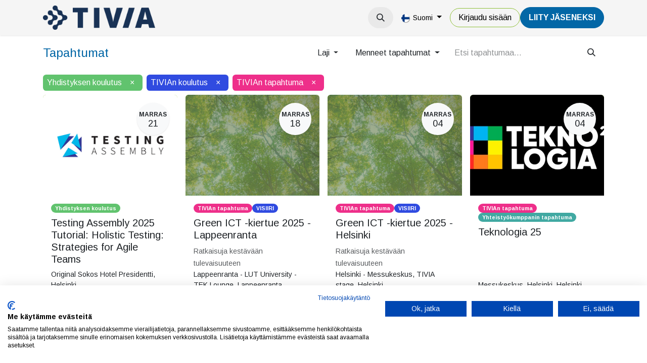

--- FILE ---
content_type: text/html; charset=utf-8
request_url: https://tivia.fi/event?tags=%5B5%2C+6%2C+7%5D&date=old&search=&type=all&country=all
body_size: 11674
content:
<!DOCTYPE html>
<html lang="fi-FI" data-website-id="1" data-main-object="ir.ui.view(6063,)" data-add2cart-redirect="1">
    <head>
        <meta charset="utf-8"/>
        <meta http-equiv="X-UA-Compatible" content="IE=edge"/>
        <meta name="viewport" content="width=device-width, initial-scale=1"/>
        <meta name="generator" content="Odoo"/>
            
        <meta property="og:type" content="website"/>
        <meta property="og:title" content="Events | TIVIA"/>
        <meta property="og:site_name" content="TIVIA"/>
        <meta property="og:url" content="https://tivia.fi/event"/>
        <meta property="og:image" content="https://tivia.fi/web/image/website/1/social_default_image?unique=e9976d6"/>
            
        <meta name="twitter:card" content="summary_large_image"/>
        <meta name="twitter:title" content="Events | TIVIA"/>
        <meta name="twitter:image" content="https://tivia.fi/web/image/website/1/social_default_image/300x300?unique=e9976d6"/>
        
        <link rel="canonical" href="https://tivia.fi/event?date=old"/>
        
        <link rel="preconnect" href="https://fonts.gstatic.com/" crossorigin=""/>
        <title>Events | TIVIA</title>
        <link type="image/x-icon" rel="shortcut icon" href="/web/image/website/1/favicon?unique=e9976d6"/>
        <script id="web.layout.odooscript" type="text/javascript">
            var odoo = {
                csrf_token: "943bb5c2e57be3c0e25c1503809b72b77e9b04aao1800266403",
                debug: "",
            };
        </script>
        <script type="text/javascript">
            odoo.__session_info__ = {"is_admin": false, "is_system": false, "is_public": true, "is_website_user": true, "user_id": false, "is_frontend": true, "profile_session": null, "profile_collectors": null, "profile_params": null, "show_effect": true, "currencies": {"1": {"symbol": "\u20ac", "position": "after", "digits": [69, 2]}, "2": {"symbol": "$", "position": "before", "digits": [69, 2]}}, "bundle_params": {"lang": "en_US", "website_id": 1}, "websocket_worker_version": "17.0-1", "translationURL": "/website/translations", "cache_hashes": {"translations": "15ee171ef244806eac9073a28b664024f1b550e4"}, "recaptcha_public_key": "6LeKul4dAAAAAC2ZbRwtAp4Frv8S22GRFr8Pw6PF", "geoip_country_code": null, "geoip_phone_code": null, "lang_url_code": "fi"};
            if (!/(^|;\s)tz=/.test(document.cookie)) {
                const userTZ = Intl.DateTimeFormat().resolvedOptions().timeZone;
                document.cookie = `tz=${userTZ}; path=/`;
            }
        </script>
                <script src="https://consent.cookiefirst.com/sites/tivia.fi-109e432e-0872-40d1-91a6-a8fc2b012bc7/consent.js"></script>
        <script type="text/javascript" defer="defer" src="/web/assets/1/8f90415/web.assets_frontend_minimal.min.js" onerror="__odooAssetError=1"></script>
        <script type="text/javascript" defer="defer" data-src="https://cdn.jsdelivr.net/npm/@popperjs/core@2.11.6/dist/umd/popper.min.js"></script>
        <script type="text/javascript" defer="defer" data-src="https://cdn.jsdelivr.net/npm/@eonasdan/tempus-dominus@6.9.4/dist/js/tempus-dominus.min.js"></script>
        <script type="text/javascript" defer="defer" data-src="/web/assets/1/237758a/web.assets_frontend_lazy.min.js" onerror="__odooAssetError=1"></script>
        
            <meta name="robots" content="none"/>
        
                <link rel="prefetch" href="/ks_dashboard_ninja/static/images/loader.gif" as="image"/>
        <link rel="preload" href="/web/static/src/libs/fontawesome/fonts/fontawesome-webfont.woff2?v=4.7.0" as="font" crossorigin=""/>
        <link type="text/css" rel="stylesheet" href="https://cdn.jsdelivr.net/npm/@eonasdan/tempus-dominus@6.9.4/dist/css/tempus-dominus.min.css"/>
        <link type="text/css" rel="stylesheet" href="/web/assets/1/9ac1185/web.assets_frontend.min.css"/>
        <!-- Snoobi siteanalytics V2.0 -->
<script type='text/javascript'>
var _saq = _saq || [];
(function() {
var account = 'tttori_fi';
var snbpagename = '';
var snbsection = '';
var snbcookies = 'session';
var anchors = '1';
var snbscript =
document.createElement('script');
snbscript.type = 'text/javascript';
snbscript.async= true;
snbscript.src = ('https:' ==
document.location.protocol ? 'https://' :
'http://')
+ 'eu2.snoobi.com/?account=' + account
+ '&page_name=' + snbpagename
+ '&section=' + snbsection
+ '&anchors=' + anchors
+ '&cookies=' + snbcookies;
var s =
document.getElementsByTagName('script')[0];
s.parentNode.insertBefore(snbscript, s);
})();
</script>

<!-- Matomo -->
<script>
  var _paq = window._paq = window._paq || [];
  /* tracker methods like "setCustomDimension" should be called before "trackPageView" */
  _paq.push(['trackPageView']);
  _paq.push(['enableLinkTracking']);
  (function() {
    var u="https://tivia.matomo.cloud/";
    _paq.push(['setTrackerUrl', u+'matomo.php']);
    _paq.push(['setSiteId', '1']);
    var d=document, g=d.createElement('script'), s=d.getElementsByTagName('script')[0];
    g.async=true; g.src='//cdn.matomo.cloud/tivia.matomo.cloud/matomo.js'; s.parentNode.insertBefore(g,s);
  })();
</script>
<noscript><p><img src="https://tivia.matomo.cloud/matomo.php?idsite=1&amp;rec=1" style="border:0;" alt="" /></p></noscript>
<!-- End Matomo Code -->
    </head>
    <body>



        <div id="wrapwrap" class="   ">
                <header id="top" data-anchor="true" data-name="Header" data-extra-items-toggle-aria-label="Lisäkohteiden painike" class="   o_header_disappears o_hoverable_dropdown" style=" ">
                    
    <nav data-name="Navbar" aria-label="Main" class="navbar navbar-expand-lg navbar-light o_colored_level o_cc d-none d-lg-block shadow-sm ">
        

            <div id="o_main_nav" class="o_main_nav container">
                
    <a data-name="Navbar Logo" href="/" class="navbar-brand logo me-4">
            
            <span role="img" aria-label="Logo of TIVIA" title="TIVIA"><img src="/web/image/website/1/logo/TIVIA?unique=e9976d6" class="img img-fluid" width="95" height="40" alt="TIVIA" loading="lazy"/></span>
        </a>
    
                
    <ul id="top_menu" role="menu" class="nav navbar-nav top_menu o_menu_loading me-auto">
        

                    
    <li role="presentation" class="nav-item dropdown ">
        <a data-bs-toggle="dropdown" href="#" role="menuitem" class="nav-link dropdown-toggle   ">
            <span>Tapahtumat</span>
        </a>
        <ul role="menu" class="dropdown-menu ">
    <li role="presentation" class="">
        <a role="menuitem" href="/event?tags=%5B10%2C+4%2C+7%2C+8%5D" class="dropdown-item ">
            <span>Tapahtumat</span>
        </a>
    </li>
    <li role="presentation" class="">
        <a role="menuitem" href="/event?tags=%5B9%2C+3%2C+5%2C+6%5D" class="dropdown-item ">
            <span>Koulutukset</span>
        </a>
    </li>
    <li role="presentation" class="">
        <a role="menuitem" href="/verkkosisallot" class="dropdown-item ">
            <span>Verkkosisällöt</span>
        </a>
    </li>
        </ul>
        </li>
    <li role="presentation" class="nav-item">
        <a role="menuitem" href="/uutiset" class="nav-link ">
            <span>Uutiset</span>
        </a>
    </li>
    <li role="presentation" class="nav-item dropdown ">
        <a data-bs-toggle="dropdown" href="#" role="menuitem" class="nav-link dropdown-toggle   ">
            <span>Jäsenyys</span>
        </a>
        <ul role="menu" class="dropdown-menu ">
    <li role="presentation" class="">
        <a role="menuitem" href="/yritysjasenyys" class="dropdown-item ">
            <span>Yritysjäsenyys</span>
        </a>
    </li>
    <li role="presentation" class="">
        <a role="menuitem" href="/jasenyys" class="dropdown-item ">
            <span>Henkilöjäsenyys</span>
        </a>
    </li>
    <li role="presentation" class="">
        <a role="menuitem" href="/jasenyys/opiskelijoille" class="dropdown-item ">
            <span>Opiskelijoille</span>
        </a>
    </li>
    <li role="presentation" class="">
        <a role="menuitem" href="/jasenyys/jasenedut-yhteistyokumppaneiltamme" class="dropdown-item ">
            <span>Muut jäsenedut</span>
        </a>
    </li>
        </ul>
        </li>
    <li role="presentation" class="nav-item dropdown ">
        <a data-bs-toggle="dropdown" href="#" role="menuitem" class="nav-link dropdown-toggle   ">
            <span>TIVIA</span>
        </a>
        <ul role="menu" class="dropdown-menu ">
    <li role="presentation" class="">
        <a role="menuitem" href="/tivia" class="dropdown-item ">
            <span>TIVIA-yhteisö</span>
        </a>
    </li>
    <li role="presentation" class="">
        <a role="menuitem" href="/yritysjasenet" class="dropdown-item ">
            <span>Yritysjäsenet</span>
        </a>
    </li>
    <li role="presentation" class="">
        <a role="menuitem" href="/tivia/hallinto" class="dropdown-item ">
            <span>Hallinto</span>
        </a>
    </li>
    <li role="presentation" class="">
        <a role="menuitem" href="/tivia/tivian-historia" class="dropdown-item ">
            <span>Historia</span>
        </a>
    </li>
    <li role="presentation" class="">
        <a role="menuitem" href="/medialle" class="dropdown-item ">
            <span>Medialle</span>
        </a>
    </li>
    <li role="presentation" class="">
        <a role="menuitem" href="/toimiala/tutkimukset" class="dropdown-item ">
            <span>Tutkimukset</span>
        </a>
    </li>
    <li role="presentation" class="">
        <a role="menuitem" href="/toimiala/julkaisut" class="dropdown-item ">
            <span>Julkaisut</span>
        </a>
    </li>
    <li role="presentation" class="">
        <a role="menuitem" href="/toimiala/etiikan-ohjeet" class="dropdown-item ">
            <span>Etiikan ohjeet</span>
        </a>
    </li>
    <li role="presentation" class="">
        <a role="menuitem" href="https://tietotekniikantutkimussaatio.fi/" class="dropdown-item ">
            <span>Tietotekniikan tutkimussäätiö</span>
        </a>
    </li>
    <li role="presentation" class="">
        <a role="menuitem" href="/it-sopimusehdot" class="dropdown-item ">
            <span>IT-sopimusehdot</span>
        </a>
    </li>
    <li role="presentation" class="">
        <a role="menuitem" href="/green-ict-hanke" class="dropdown-item ">
            <span>Green ICT -hanke</span>
        </a>
    </li>
    <li role="presentation" class="">
        <a role="menuitem" href="/green-ict-visiiri" class="dropdown-item ">
            <span>Green ICT VISIIRI</span>
        </a>
    </li>
    <li role="presentation" class="">
        <a role="menuitem" href="https://tivia.fi/green-ict-kiertue-2025" class="dropdown-item ">
            <span>Green ICT -kiertue 2025</span>
        </a>
    </li>
    <li role="presentation" class="">
        <a role="menuitem" href="/tivia/ohjeita-ja-lomakkeita" class="dropdown-item ">
            <span>Ohjeet ja lomakkeet</span>
        </a>
    </li>
        </ul>
        </li>
                
    </ul>
                
                <ul class="navbar-nav align-items-center gap-2 flex-shrink-0 justify-content-end ps-3">
                    
        
            <li class=" divider d-none"></li> 
            <li class="o_wsale_my_cart d-none ">
                <a href="/shop/cart" aria-label="verkkokaupan ostoskori" class="o_navlink_background btn position-relative rounded-circle p-1 text-center text-reset">
                    <div class="">
                        <i class="fa fa-shopping-cart fa-stack o_editable_media"></i>
                        <sup class="my_cart_quantity badge text-bg-primary position-absolute top-0 end-0 mt-n1 me-n1 rounded-pill d-none" data-order-id="">0</sup>
                    </div>
                </a>
            </li>
        
                    
        <li class="">
                <div class="modal fade css_editable_mode_hidden" id="o_search_modal" aria-hidden="true" tabindex="-1">
                    <div class="modal-dialog modal-lg pt-5">
                        <div class="modal-content mt-5">
    <form method="get" class="o_searchbar_form o_wait_lazy_js s_searchbar_input " action="/website/search" data-snippet="s_searchbar_input">
            <div role="search" class="input-group input-group-lg">
        <input type="search" name="search" class="search-query form-control oe_search_box border-0 bg-light border border-end-0 p-3" placeholder="Hae..." data-search-type="all" data-limit="5" data-display-image="true" data-display-description="true" data-display-extra-link="true" data-display-detail="true" data-order-by="name asc"/>
        <button type="submit" aria-label="Hae" title="Hae" class="btn oe_search_button border border-start-0 px-4 bg-o-color-4">
            <i class="oi oi-search"></i>
        </button>
    </div>

            <input name="order" type="hidden" class="o_search_order_by" value="name asc"/>
            
    
        </form>
                        </div>
                    </div>
                </div>
                <a data-bs-target="#o_search_modal" data-bs-toggle="modal" role="button" title="Hae" href="#" class="btn rounded-circle p-1 lh-1 o_navlink_background text-reset o_not_editable">
                    <i class="oi oi-search fa-stack lh-lg" contenteditable="false"></i>
                </a>
        </li>
                    
                    
                    
        <li data-name="Language Selector" class="o_header_language_selector ">
        
            <div class="js_language_selector  dropdown d-print-none">
                <button type="button" data-bs-toggle="dropdown" aria-haspopup="true" aria-expanded="true" class="btn border-0 dropdown-toggle btn-outline-secondary border-0">
    <img class="o_lang_flag " src="/base/static/img/country_flags/fi.png?height=25" alt=" Suomi" loading="lazy"/>
                    <span class="align-middle small"> Suomi</span>
                </button>
                <div role="menu" class="dropdown-menu dropdown-menu-end">
                        <a class="dropdown-item js_change_lang " role="menuitem" href="/en/event?tags=%5B5%2C+6%2C+7%5D&amp;date=old&amp;search=&amp;type=all&amp;country=all" data-url_code="en" title="English (US)">
    <img class="o_lang_flag " src="/base/static/img/country_flags/us.png?height=25" alt="English (US)" loading="lazy"/>
                            <span class="small">English (US)</span>
                        </a>
                        <a class="dropdown-item js_change_lang active" role="menuitem" href="/event?tags=%5B5%2C+6%2C+7%5D&amp;date=old&amp;search=&amp;type=all&amp;country=all" data-url_code="fi" title=" Suomi">
    <img class="o_lang_flag " src="/base/static/img/country_flags/fi.png?height=25" alt=" Suomi" loading="lazy"/>
                            <span class="small"> Suomi</span>
                        </a>
                </div>
            </div>
        
        </li>
                    
            <li class=" o_no_autohide_item">
                <a href="/web/login" class="btn btn-outline-secondary">Kirjaudu sisään</a>
            </li>
                    
        
        
                    
        <li class="">
            <div class="oe_structure oe_structure_solo ">
                <section class="oe_unremovable oe_unmovable s_text_block o_colored_level" data-snippet="s_text_block" data-name="Text" style="background-image: none;">
                    <div class="container"><a href="/liity-jaseneksi" class="oe_unremovable btn_cta btn btn-primary" data-bs-original-title="" title="" aria-describedby="popover351078">LiiTY JÄSENEKSI</a><br/></div>
                </section>
            </div>
        </li>
                </ul>
            </div>
        
    </nav>
    <nav data-name="Navbar" aria-label="Mobile" class="navbar  navbar-light o_colored_level o_cc o_header_mobile d-block d-lg-none shadow-sm px-0 ">
        

        <div class="o_main_nav container flex-wrap justify-content-between">
            
    <a data-name="Navbar Logo" href="/" class="navbar-brand logo ">
            
            <span role="img" aria-label="Logo of TIVIA" title="TIVIA"><img src="/web/image/website/1/logo/TIVIA?unique=e9976d6" class="img img-fluid" width="95" height="40" alt="TIVIA" loading="lazy"/></span>
        </a>
    
            <ul class="o_header_mobile_buttons_wrap navbar-nav flex-row align-items-center gap-2 mb-0">
        
            <li class=" divider d-none"></li> 
            <li class="o_wsale_my_cart d-none ">
                <a href="/shop/cart" aria-label="verkkokaupan ostoskori" class="o_navlink_background_hover btn position-relative rounded-circle border-0 p-1 text-reset">
                    <div class="">
                        <i class="fa fa-shopping-cart fa-stack o_editable_media"></i>
                        <sup class="my_cart_quantity badge text-bg-primary position-absolute top-0 end-0 mt-n1 me-n1 rounded-pill d-none" data-order-id="">0</sup>
                    </div>
                </a>
            </li>
        
                <li class="o_not_editable">
                    <button class="nav-link btn me-auto p-2 o_not_editable" type="button" data-bs-toggle="offcanvas" data-bs-target="#top_menu_collapse_mobile" aria-controls="top_menu_collapse_mobile" aria-expanded="false" aria-label="Kytke navigaatio päälle/pois">
                        <span class="navbar-toggler-icon"></span>
                    </button>
                </li>
            </ul>
            <div id="top_menu_collapse_mobile" class="offcanvas offcanvas-end o_navbar_mobile">
                <div class="offcanvas-header justify-content-end o_not_editable">
                    <button type="button" class="nav-link btn-close" data-bs-dismiss="offcanvas" aria-label="Sulje"></button>
                </div>
                <div class="offcanvas-body d-flex flex-column justify-content-between h-100 w-100">
                    <ul class="navbar-nav">
                        
                        
        <li class="">
    <form method="get" class="o_searchbar_form o_wait_lazy_js s_searchbar_input " action="/website/search" data-snippet="s_searchbar_input">
            <div role="search" class="input-group mb-3">
        <input type="search" name="search" class="search-query form-control oe_search_box border-0 bg-light rounded-start-pill text-bg-light ps-3" placeholder="Hae..." data-search-type="all" data-limit="0" data-display-image="true" data-display-description="true" data-display-extra-link="true" data-display-detail="true" data-order-by="name asc"/>
        <button type="submit" aria-label="Hae" title="Hae" class="btn oe_search_button rounded-end-pill bg-o-color-3 pe-3">
            <i class="oi oi-search"></i>
        </button>
    </div>

            <input name="order" type="hidden" class="o_search_order_by" value="name asc"/>
            
    
        </form>
        </li>
                        
    <ul role="menu" class="nav navbar-nav top_menu  ">
        

                            
    <li role="presentation" class="nav-item dropdown ">
        <a data-bs-toggle="dropdown" href="#" role="menuitem" class="nav-link dropdown-toggle   d-flex justify-content-between align-items-center">
            <span>Tapahtumat</span>
        </a>
        <ul role="menu" class="dropdown-menu position-relative rounded-0 o_dropdown_without_offset">
    <li role="presentation" class="">
        <a role="menuitem" href="/event?tags=%5B10%2C+4%2C+7%2C+8%5D" class="dropdown-item ">
            <span>Tapahtumat</span>
        </a>
    </li>
    <li role="presentation" class="">
        <a role="menuitem" href="/event?tags=%5B9%2C+3%2C+5%2C+6%5D" class="dropdown-item ">
            <span>Koulutukset</span>
        </a>
    </li>
    <li role="presentation" class="">
        <a role="menuitem" href="/verkkosisallot" class="dropdown-item ">
            <span>Verkkosisällöt</span>
        </a>
    </li>
        </ul>
        </li>
    <li role="presentation" class="nav-item">
        <a role="menuitem" href="/uutiset" class="nav-link ">
            <span>Uutiset</span>
        </a>
    </li>
    <li role="presentation" class="nav-item dropdown ">
        <a data-bs-toggle="dropdown" href="#" role="menuitem" class="nav-link dropdown-toggle   d-flex justify-content-between align-items-center">
            <span>Jäsenyys</span>
        </a>
        <ul role="menu" class="dropdown-menu position-relative rounded-0 o_dropdown_without_offset">
    <li role="presentation" class="">
        <a role="menuitem" href="/yritysjasenyys" class="dropdown-item ">
            <span>Yritysjäsenyys</span>
        </a>
    </li>
    <li role="presentation" class="">
        <a role="menuitem" href="/jasenyys" class="dropdown-item ">
            <span>Henkilöjäsenyys</span>
        </a>
    </li>
    <li role="presentation" class="">
        <a role="menuitem" href="/jasenyys/opiskelijoille" class="dropdown-item ">
            <span>Opiskelijoille</span>
        </a>
    </li>
    <li role="presentation" class="">
        <a role="menuitem" href="/jasenyys/jasenedut-yhteistyokumppaneiltamme" class="dropdown-item ">
            <span>Muut jäsenedut</span>
        </a>
    </li>
        </ul>
        </li>
    <li role="presentation" class="nav-item dropdown ">
        <a data-bs-toggle="dropdown" href="#" role="menuitem" class="nav-link dropdown-toggle   d-flex justify-content-between align-items-center">
            <span>TIVIA</span>
        </a>
        <ul role="menu" class="dropdown-menu position-relative rounded-0 o_dropdown_without_offset">
    <li role="presentation" class="">
        <a role="menuitem" href="/tivia" class="dropdown-item ">
            <span>TIVIA-yhteisö</span>
        </a>
    </li>
    <li role="presentation" class="">
        <a role="menuitem" href="/yritysjasenet" class="dropdown-item ">
            <span>Yritysjäsenet</span>
        </a>
    </li>
    <li role="presentation" class="">
        <a role="menuitem" href="/tivia/hallinto" class="dropdown-item ">
            <span>Hallinto</span>
        </a>
    </li>
    <li role="presentation" class="">
        <a role="menuitem" href="/tivia/tivian-historia" class="dropdown-item ">
            <span>Historia</span>
        </a>
    </li>
    <li role="presentation" class="">
        <a role="menuitem" href="/medialle" class="dropdown-item ">
            <span>Medialle</span>
        </a>
    </li>
    <li role="presentation" class="">
        <a role="menuitem" href="/toimiala/tutkimukset" class="dropdown-item ">
            <span>Tutkimukset</span>
        </a>
    </li>
    <li role="presentation" class="">
        <a role="menuitem" href="/toimiala/julkaisut" class="dropdown-item ">
            <span>Julkaisut</span>
        </a>
    </li>
    <li role="presentation" class="">
        <a role="menuitem" href="/toimiala/etiikan-ohjeet" class="dropdown-item ">
            <span>Etiikan ohjeet</span>
        </a>
    </li>
    <li role="presentation" class="">
        <a role="menuitem" href="https://tietotekniikantutkimussaatio.fi/" class="dropdown-item ">
            <span>Tietotekniikan tutkimussäätiö</span>
        </a>
    </li>
    <li role="presentation" class="">
        <a role="menuitem" href="/it-sopimusehdot" class="dropdown-item ">
            <span>IT-sopimusehdot</span>
        </a>
    </li>
    <li role="presentation" class="">
        <a role="menuitem" href="/green-ict-hanke" class="dropdown-item ">
            <span>Green ICT -hanke</span>
        </a>
    </li>
    <li role="presentation" class="">
        <a role="menuitem" href="/green-ict-visiiri" class="dropdown-item ">
            <span>Green ICT VISIIRI</span>
        </a>
    </li>
    <li role="presentation" class="">
        <a role="menuitem" href="https://tivia.fi/green-ict-kiertue-2025" class="dropdown-item ">
            <span>Green ICT -kiertue 2025</span>
        </a>
    </li>
    <li role="presentation" class="">
        <a role="menuitem" href="/tivia/ohjeita-ja-lomakkeita" class="dropdown-item ">
            <span>Ohjeet ja lomakkeet</span>
        </a>
    </li>
        </ul>
        </li>
                        
    </ul>
                        
                        
                    </ul>
                    <ul class="navbar-nav gap-2 mt-3 w-100">
                        
            <li class=" o_no_autohide_item">
                <a href="/web/login" class="btn btn-outline-secondary w-100">Kirjaudu sisään</a>
            </li>
                        
        
        
                        
        <li data-name="Language Selector" class="o_header_language_selector ">
        
            <div class="js_language_selector dropup dropdown d-print-none">
                <button type="button" data-bs-toggle="dropdown" aria-haspopup="true" aria-expanded="true" class="btn border-0 dropdown-toggle btn-outline-secondary d-flex align-items-center w-100 px-2">
    <img class="o_lang_flag me-2" src="/base/static/img/country_flags/fi.png?height=25" alt=" Suomi" loading="lazy"/>
                    <span class="align-middle me-auto small"> Suomi</span>
                </button>
                <div role="menu" class="dropdown-menu w-100">
                        <a class="dropdown-item js_change_lang " role="menuitem" href="/en/event?tags=%5B5%2C+6%2C+7%5D&amp;date=old&amp;search=&amp;type=all&amp;country=all" data-url_code="en" title="English (US)">
    <img class="o_lang_flag me-2" src="/base/static/img/country_flags/us.png?height=25" alt="English (US)" loading="lazy"/>
                            <span class="me-auto small">English (US)</span>
                        </a>
                        <a class="dropdown-item js_change_lang active" role="menuitem" href="/event?tags=%5B5%2C+6%2C+7%5D&amp;date=old&amp;search=&amp;type=all&amp;country=all" data-url_code="fi" title=" Suomi">
    <img class="o_lang_flag me-2" src="/base/static/img/country_flags/fi.png?height=25" alt=" Suomi" loading="lazy"/>
                            <span class="me-auto small"> Suomi</span>
                        </a>
                </div>
            </div>
        
        </li>
                        
        <li class="">
            <div class="oe_structure oe_structure_solo ">
                <section class="oe_unremovable oe_unmovable s_text_block o_colored_level" data-snippet="s_text_block" data-name="Text" style="background-image: none;">
                    <div class="container"><a href="/liity-jaseneksi" class="oe_unremovable btn_cta btn btn-primary w-100" data-bs-original-title="" title="" aria-describedby="popover351078">LiiTY JÄSENEKSI</a><br/></div>
                </section>
            </div>
        </li>
                    </ul>
                </div>
            </div>
        </div>
    
    </nav>
    
        </header>
                <main>
                    

        <div id="wrap" class="o_wevent_index">
            
            
        <div class="container mt-3 mb-4">
            <div class="o_wevent_index_topbar_filters d-flex d-print-none align-items-center justify-content-end flex-wrap gap-2 w-100">
                <h2 class="h4 my-0 me-auto pe-sm-4">Tapahtumat</h2>
                        <div class="dropdown d-none d-lg-block">
                            <a href="#" role="button" class="btn btn-light dropdown-toggle" data-bs-toggle="dropdown">
                                Laji
                            </a>
                            <div class="dropdown-menu">
                                    <a href="/event?tags=%5B3%2C+5%2C+6%2C+7%5D&amp;date=old&amp;search=&amp;type=all&amp;country=all" class="dropdown-item d-flex align-items-center justify-content-between ">
                                        Sertifiointitesti
                                    </a>
                                    <a href="/event?tags=%5B4%2C+5%2C+6%2C+7%5D&amp;date=old&amp;search=&amp;type=all&amp;country=all" class="dropdown-item d-flex align-items-center justify-content-between ">
                                        Yhdistyksen tapahtuma
                                    </a>
                                    <a href="/event?tags=%5B6%2C+7%5D&amp;date=old&amp;search=&amp;type=all&amp;country=all" class="dropdown-item d-flex align-items-center justify-content-between active">
                                        Yhdistyksen koulutus
                                    </a>
                                    <a href="/event?tags=%5B5%2C+7%5D&amp;date=old&amp;search=&amp;type=all&amp;country=all" class="dropdown-item d-flex align-items-center justify-content-between active">
                                        TIVIAn koulutus
                                    </a>
                                    <a href="/event?tags=%5B5%2C+6%5D&amp;date=old&amp;search=&amp;type=all&amp;country=all" class="dropdown-item d-flex align-items-center justify-content-between active">
                                        TIVIAn tapahtuma
                                    </a>
                                    <a href="/event?tags=%5B8%2C+5%2C+6%2C+7%5D&amp;date=old&amp;search=&amp;type=all&amp;country=all" class="dropdown-item d-flex align-items-center justify-content-between ">
                                        Yhteistyökumppanin tapahtuma
                                    </a>
                                    <a href="/event?tags=%5B9%2C+5%2C+6%2C+7%5D&amp;date=old&amp;search=&amp;type=all&amp;country=all" class="dropdown-item d-flex align-items-center justify-content-between ">
                                        Yhteistyökumppanin koulutus
                                    </a>
                                    <a href="/event?tags=%5B11%2C+5%2C+6%2C+7%5D&amp;date=old&amp;search=&amp;type=all&amp;country=all" class="dropdown-item d-flex align-items-center justify-content-between ">
                                        TIVIA jäsenyhdistystapahtuma
                                    </a>
                                    <a href="/event?tags=%5B13%2C+5%2C+6%2C+7%5D&amp;date=old&amp;search=&amp;type=all&amp;country=all" class="dropdown-item d-flex align-items-center justify-content-between ">
                                        VISIIRI
                                    </a>
                                    <a href="/event?tags=%5B10%2C+5%2C+6%2C+7%5D&amp;date=old&amp;search=&amp;type=all&amp;country=all" class="dropdown-item d-flex align-items-center justify-content-between ">
                                        IT Insider -verkkotapahtuma
                                    </a>
                                    <a href="/event?tags=%5B12%2C+5%2C+6%2C+7%5D&amp;date=old&amp;search=&amp;type=all&amp;country=all" class="dropdown-item d-flex align-items-center justify-content-between ">
                                        Tietoturva ry:n tapahtuma
                                    </a>
                                    <a href="/event?tags=%5B14%2C+5%2C+6%2C+7%5D&amp;date=old&amp;search=&amp;type=all&amp;country=all" class="dropdown-item d-flex align-items-center justify-content-between ">
                                        DAMA ry:n tapahtuma
                                    </a>
                                    <a href="/event?tags=%5B16%2C+5%2C+6%2C+7%5D&amp;date=old&amp;search=&amp;type=all&amp;country=all" class="dropdown-item d-flex align-items-center justify-content-between ">
                                        Tietoturva ry:n koulutus
                                    </a>
                            </div>
                        </div>
        <div class="dropdown d-none d-lg-block">
            <a href="#" role="button" class="btn btn-light dropdown-toggle" data-bs-toggle="dropdown" title="Suodata päivämäärän mukaan">
                Menneet tapahtumat
            </a>
            <div class="dropdown-menu">
                        <a href="/event?date=upcoming&amp;tags=%5B5%2C+6%2C+7%5D" class="dropdown-item d-flex align-items-center justify-content-between ">
                            Tulevat tapahtumat
                            <span class="badge rounded-pill ms-3 text-bg-primary">2</span>
                        </a>
                        <a href="/event?date=old&amp;tags=%5B5%2C+6%2C+7%5D" class="dropdown-item d-flex align-items-center justify-content-between active">
                            Menneet tapahtumat
                        </a>
                        <a href="/event?date=all&amp;tags=%5B5%2C+6%2C+7%5D" class="dropdown-item d-flex align-items-center justify-content-between ">
                            Kaikki tapahtumat
                        </a>
            </div>
        </div>
                <div class="o_wevent_search d-flex w-100 w-lg-auto">
                    <div class="w-100 flex-grow-1">
    <form method="get" class="o_searchbar_form o_wait_lazy_js s_searchbar_input " action="/event" data-snippet="s_searchbar_input">
            <div role="search" class="input-group o_wevent_event_searchbar_form flex-grow-1 ">
        <input type="search" name="search" class="search-query form-control oe_search_box border-0 bg-light None" placeholder="Etsi tapahtumaa..." value="" data-search-type="events" data-limit="5" data-display-image="true" data-display-description="true" data-display-extra-link="true" data-display-detail="false" data-order-by="name asc"/>
        <button type="submit" aria-label="Hae" title="Hae" class="btn oe_search_button btn-light">
            <i class="oi oi-search"></i>
        </button>
    </div>

            <input name="order" type="hidden" class="o_search_order_by" value="name asc"/>
            
            <input type="hidden" name="tags" value="[5, 6, 7]"/>
            <input type="hidden" name="date" value="old"/>
        
    
        </form>
                    </div>
                    <button class="btn btn-light position-relative ms-2 d-lg-none" data-bs-toggle="offcanvas" data-bs-target="#o_wevent_index_offcanvas">
                        <i class="fa fa-sliders"></i>
                    </button>
                </div>
        <div class="o_pricelist_dropdown dropdown d-none">

            <a role="button" href="#" data-bs-toggle="dropdown" class="dropdown-toggle btn btn-">
                Julkinen hinnasto
            </a>
            <div class="dropdown-menu" role="menu">
                    <a role="menuitem" class="dropdown-item" href="/shop/change_pricelist/1">
                        <span class="switcher_pricelist small" data-pl_id="1">Julkinen hinnasto</span>
                    </a>
            </div>
        </div>
            </div>
            
            <div id="o_wevent_index_offcanvas" class="o_website_offcanvas offcanvas offcanvas-end d-lg-none p-0 overflow-visible mw-75">
                <div class="offcanvas-header">
                    <h5 class="offcanvas-title">Suotimet</h5>
                    <button type="button" class="btn-close" data-bs-dismiss="offcanvas" aria-label="Sulje"></button>
                </div>
                <div class="offcanvas-body p-0">
                    <div class="accordion accordion-flush">
                            <div class="accordion-item">
                                <h2 class="accordion-header">
                                    <button class="accordion-button collapsed" type="button" data-bs-toggle="collapse" aria-expanded="false" aria-controls="o_wevent_offcanvas_cat_2" data-bs-target=".o_wevent_offcanvas_cat_2">
                                        Laji
                                    </button>
                                </h2>
                                <div id="o_wevent_offcanvas_cat_2" class="o_wevent_offcanvas_cat_2 accordion-collapse collapse">
                                    <div class="accordion-body pt-0">
                                        <ul class="list-group list-group-flush">
                                                <li class="list-group-item border-0 px-0">
                                                    <a class="text-reset" href="/event?tags=%5B3%2C+5%2C+6%2C+7%5D&amp;date=old&amp;search=&amp;type=all&amp;country=all" title="Sertifiointitesti">
                                                        <div class="form-check">
                                                            <input class="form-check-input pe-none" type="checkbox" name="11"/>
                                                            <label class="form-check-label" for="11">Sertifiointitesti</label>
                                                        </div>
                                                    </a>
                                                </li>
                                                <li class="list-group-item border-0 px-0">
                                                    <a class="text-reset" href="/event?tags=%5B4%2C+5%2C+6%2C+7%5D&amp;date=old&amp;search=&amp;type=all&amp;country=all" title="Yhdistyksen tapahtuma">
                                                        <div class="form-check">
                                                            <input class="form-check-input pe-none" type="checkbox" name="11"/>
                                                            <label class="form-check-label" for="11">Yhdistyksen tapahtuma</label>
                                                        </div>
                                                    </a>
                                                </li>
                                                <li class="list-group-item border-0 px-0">
                                                    <a class="text-reset" href="/event?tags=%5B6%2C+7%5D&amp;date=old&amp;search=&amp;type=all&amp;country=all" title="Yhdistyksen koulutus">
                                                        <div class="form-check">
                                                            <input class="form-check-input pe-none" type="checkbox" name="10" checked="True"/>
                                                            <label class="form-check-label" for="10">Yhdistyksen koulutus</label>
                                                        </div>
                                                    </a>
                                                </li>
                                                <li class="list-group-item border-0 px-0">
                                                    <a class="text-reset" href="/event?tags=%5B5%2C+7%5D&amp;date=old&amp;search=&amp;type=all&amp;country=all" title="TIVIAn koulutus">
                                                        <div class="form-check">
                                                            <input class="form-check-input pe-none" type="checkbox" name="8" checked="True"/>
                                                            <label class="form-check-label" for="8">TIVIAn koulutus</label>
                                                        </div>
                                                    </a>
                                                </li>
                                                <li class="list-group-item border-0 px-0">
                                                    <a class="text-reset" href="/event?tags=%5B5%2C+6%5D&amp;date=old&amp;search=&amp;type=all&amp;country=all" title="TIVIAn tapahtuma">
                                                        <div class="form-check">
                                                            <input class="form-check-input pe-none" type="checkbox" name="9" checked="True"/>
                                                            <label class="form-check-label" for="9">TIVIAn tapahtuma</label>
                                                        </div>
                                                    </a>
                                                </li>
                                                <li class="list-group-item border-0 px-0">
                                                    <a class="text-reset" href="/event?tags=%5B8%2C+5%2C+6%2C+7%5D&amp;date=old&amp;search=&amp;type=all&amp;country=all" title="Yhteistyökumppanin tapahtuma">
                                                        <div class="form-check">
                                                            <input class="form-check-input pe-none" type="checkbox" name="7"/>
                                                            <label class="form-check-label" for="7">Yhteistyökumppanin tapahtuma</label>
                                                        </div>
                                                    </a>
                                                </li>
                                                <li class="list-group-item border-0 px-0">
                                                    <a class="text-reset" href="/event?tags=%5B9%2C+5%2C+6%2C+7%5D&amp;date=old&amp;search=&amp;type=all&amp;country=all" title="Yhteistyökumppanin koulutus">
                                                        <div class="form-check">
                                                            <input class="form-check-input pe-none" type="checkbox" name="8"/>
                                                            <label class="form-check-label" for="8">Yhteistyökumppanin koulutus</label>
                                                        </div>
                                                    </a>
                                                </li>
                                                <li class="list-group-item border-0 px-0">
                                                    <a class="text-reset" href="/event?tags=%5B11%2C+5%2C+6%2C+7%5D&amp;date=old&amp;search=&amp;type=all&amp;country=all" title="TIVIA jäsenyhdistystapahtuma">
                                                        <div class="form-check">
                                                            <input class="form-check-input pe-none" type="checkbox" name="10"/>
                                                            <label class="form-check-label" for="10">TIVIA jäsenyhdistystapahtuma</label>
                                                        </div>
                                                    </a>
                                                </li>
                                                <li class="list-group-item border-0 px-0">
                                                    <a class="text-reset" href="/event?tags=%5B13%2C+5%2C+6%2C+7%5D&amp;date=old&amp;search=&amp;type=all&amp;country=all" title="VISIIRI">
                                                        <div class="form-check">
                                                            <input class="form-check-input pe-none" type="checkbox" name="8"/>
                                                            <label class="form-check-label" for="8">VISIIRI</label>
                                                        </div>
                                                    </a>
                                                </li>
                                                <li class="list-group-item border-0 px-0">
                                                    <a class="text-reset" href="/event?tags=%5B10%2C+5%2C+6%2C+7%5D&amp;date=old&amp;search=&amp;type=all&amp;country=all" title="IT Insider -verkkotapahtuma">
                                                        <div class="form-check">
                                                            <input class="form-check-input pe-none" type="checkbox" name="6"/>
                                                            <label class="form-check-label" for="6">IT Insider -verkkotapahtuma</label>
                                                        </div>
                                                    </a>
                                                </li>
                                                <li class="list-group-item border-0 px-0">
                                                    <a class="text-reset" href="/event?tags=%5B12%2C+5%2C+6%2C+7%5D&amp;date=old&amp;search=&amp;type=all&amp;country=all" title="Tietoturva ry:n tapahtuma">
                                                        <div class="form-check">
                                                            <input class="form-check-input pe-none" type="checkbox" name="5"/>
                                                            <label class="form-check-label" for="5">Tietoturva ry:n tapahtuma</label>
                                                        </div>
                                                    </a>
                                                </li>
                                                <li class="list-group-item border-0 px-0">
                                                    <a class="text-reset" href="/event?tags=%5B14%2C+5%2C+6%2C+7%5D&amp;date=old&amp;search=&amp;type=all&amp;country=all" title="DAMA ry:n tapahtuma">
                                                        <div class="form-check">
                                                            <input class="form-check-input pe-none" type="checkbox" name="7"/>
                                                            <label class="form-check-label" for="7">DAMA ry:n tapahtuma</label>
                                                        </div>
                                                    </a>
                                                </li>
                                                <li class="list-group-item border-0 px-0">
                                                    <a class="text-reset" href="/event?tags=%5B16%2C+5%2C+6%2C+7%5D&amp;date=old&amp;search=&amp;type=all&amp;country=all" title="Tietoturva ry:n koulutus">
                                                        <div class="form-check">
                                                            <input class="form-check-input pe-none" type="checkbox" name="1"/>
                                                            <label class="form-check-label" for="1">Tietoturva ry:n koulutus</label>
                                                        </div>
                                                    </a>
                                                </li>
                                        </ul>
                                    </div>
                                </div>
                            </div>
                        <div class="accordion-item">
            <h2 class="accordion-header">
                <button class="accordion-button collapsed" type="button" data-bs-toggle="collapse" data-bs-target=".o_wevent_offcanvas_date" aria-expanded="false" aria-controls="o_wevent_offcanvas_date">
                    Päivämäärä
                </button>
            </h2>
            <div id="o_wevent_offcanvas_date" class="o_wevent_offcanvas_date accordion-collapse collapse" aria-labelledby="offcanvas_date">
                <div class="accordion-body pt-0">
                    <ul class="list-group list-group-flush">
                            <li class="list-group-item px-0 border-0">
                                <a class="d-flex align-items-center justify-content-between text-reset text-decoration-none" href="/event?date=upcoming&amp;tags=%5B5%2C+6%2C+7%5D" title="Tulevat tapahtumat">
                                    <div class="form-check flex-basis-100">
                                        <input class="form-check-input pe-none" type="radio" name="Tulevat tapahtumat"/>
                                        <label class="form-check-label" for="Tulevat tapahtumat">Tulevat tapahtumat</label>
                                    </div>
                                    <span class="badge rounded-pill text-bg-light">2</span>
                                </a>
                            </li>
                            <li class="list-group-item px-0 border-0">
                                <a class="d-flex align-items-center justify-content-between text-reset text-decoration-none" href="/event?date=old&amp;tags=%5B5%2C+6%2C+7%5D" title="Menneet tapahtumat">
                                    <div class="form-check flex-basis-100">
                                        <input class="form-check-input pe-none" type="radio" name="Menneet tapahtumat" checked="True"/>
                                        <label class="form-check-label" for="Menneet tapahtumat">Menneet tapahtumat</label>
                                    </div>
                                </a>
                            </li>
                            <li class="list-group-item px-0 border-0">
                                <a class="d-flex align-items-center justify-content-between text-reset text-decoration-none" href="/event?date=all&amp;tags=%5B5%2C+6%2C+7%5D" title="Kaikki tapahtumat">
                                    <div class="form-check flex-basis-100">
                                        <input class="form-check-input pe-none" type="radio" name="Kaikki tapahtumat"/>
                                        <label class="form-check-label" for="Kaikki tapahtumat">Kaikki tapahtumat</label>
                                    </div>
                                </a>
                            </li>
                    </ul>
                </div>
            </div>
        </div>
    <span class="o_wevent_offcanvas_country"></span>
                    </div>
                </div>
            </div>
        </div>
            
            <div id="oe_structure_we_index_1" class="oe_structure oe_empty"></div>
            
            <div class="o_wevent_events_list">
                <div class="container">
    <div class="d-flex align-items-center">
            <span class="d-inline-flex align-items-baseline rounded border ps-2 me-2 mb-2 o_tag_color_10">
                Yhdistyksen koulutus
                <a class="btn border-0 py-1 text-white" href="/event?tags=%5B6%2C+7%5D&amp;date=old&amp;search=&amp;type=all&amp;country=all">×</a>
            </span>
            <span class="d-inline-flex align-items-baseline rounded border ps-2 me-2 mb-2 o_tag_color_8">
                TIVIAn koulutus
                <a class="btn border-0 py-1 text-white" href="/event?tags=%5B5%2C+7%5D&amp;date=old&amp;search=&amp;type=all&amp;country=all">×</a>
            </span>
            <span class="d-inline-flex align-items-baseline rounded border ps-2 me-2 mb-2 o_tag_color_9">
                TIVIAn tapahtuma
                <a class="btn border-0 py-1 text-white" href="/event?tags=%5B5%2C+6%5D&amp;date=old&amp;search=&amp;type=all&amp;country=all">×</a>
            </span>
    </div>
                    <div class="row">
                        <div id="o_wevent_index_main_col" class="col-md mb-3 opt_events_list_columns">
                            <div class="row g-4 g-lg-3 g-xxl-4">
                                
    
    
    
    
    <div class=" col-md-6 col-lg-4 col-xl-3">
        <a class="text-decoration-none text-reset " href="/event/testing-assembly-2025-tutorial-holistic-testing-strategies-for-agile-teams-2025-11-21-1283/register" data-publish="on">
            <article itemscope="itemscope" itemtype="http://schema.org/Event" class="h-100 card">
                <div class="h-100 d-flex flex-wrap flex-column">
                    
                    <header class="card-header overflow-hidden bg-secondary p-0 border-0 rounded-0 col-12 ">
                        
                        <div class="d-block h-100 w-100">
    <div data-name="Kansi" data-res-model="event.event" data-res-id="1283" class="o_record_cover_container d-flex flex-column h-100 o_colored_level o_cc o_cc3   ">
                <div style="background-image: url(/web/image/event.event/1283/banner_image?unique=fe27b7b);" class="o_record_cover_component o_record_cover_image "></div>
        
                                
                                <div class="o_wevent_event_date position-absolute shadow-sm o_not_editable  ">
                                    <span class="o_wevent_event_month" data-oe-type="datetime" data-oe-expression="event.date_begin">marras</span>
                                    <span class="o_wevent_event_day oe_hide_on_date_edit" data-oe-type="datetime" data-oe-expression="event.date_begin">21</span>
                                </div>

                                
                                
                                
                            
    </div>
                        </div>
                    </header>
                    
                    
                    <main class="card-body position-relative d-flex flex-column justify-content-between gap-2 col-12 py-3  ">
                        <div id="event_details">
                            <div class="d-flex flex-wrap gap-1 small">
                                    <span class="badge mt-3 mt-sm-0 rounded-pill px-2 p-1 o_tag_color_10">
                                        Yhdistyksen koulutus
                                    </span>
                            </div>
                            
                            <h5 class="card-title my-2 ">
                                <span itemprop="name">Testing Assembly 2025 Tutorial: Holistic Testing: Strategies for Agile Teams</span>
                            </h5>
                            
                            
                            <small class="opacity-75" itemprop="description"></small>
                        </div>
                        
                        <small itemprop="location">
                <span>Original Sokos Hotel Presidentti, Helsinki</span>
            </small>
                    </main>
                    
                    
                    <footer class="small align-self-end w-100 card-footer border-top">
                        <span>
                                Ilmoittautumiset suljettu
                        </span>
                    </footer>
                </div>
            </article>
        </a>
    </div><div class=" col-md-6 col-lg-4 col-xl-3">
        <a class="text-decoration-none text-reset " href="/event/green-ict-kiertue-2025-lappeenranta-2025-11-18-1301/register" data-publish="on">
            <article itemscope="itemscope" itemtype="http://schema.org/Event" class="h-100 card">
                <div class="h-100 d-flex flex-wrap flex-column">
                    
                    <header class="card-header overflow-hidden bg-secondary p-0 border-0 rounded-0 col-12 ">
                        
                        <div class="d-block h-100 w-100">
    <div data-name="Kansi" style="" data-res-model="event.event" data-res-id="1301" class="o_record_cover_container d-flex flex-column h-100 o_colored_level o_cc o_cc3 o_cc   ">
                <div style="background-image: url(/web/image/event.event/1301/banner_image?unique=241be3a);" class="o_record_cover_component o_record_cover_image "></div>
        
                                
                                <div class="o_wevent_event_date position-absolute shadow-sm o_not_editable  ">
                                    <span class="o_wevent_event_month" data-oe-type="datetime" data-oe-expression="event.date_begin">marras</span>
                                    <span class="o_wevent_event_day oe_hide_on_date_edit" data-oe-type="datetime" data-oe-expression="event.date_begin">18</span>
                                </div>

                                
                                
                                
                            
    </div>
                        </div>
                    </header>
                    
                    
                    <main class="card-body position-relative d-flex flex-column justify-content-between gap-2 col-12 py-3  ">
                        <div id="event_details">
                            <div class="d-flex flex-wrap gap-1 small">
                                    <span class="badge mt-3 mt-sm-0 rounded-pill px-2 p-1 o_tag_color_9">
                                        TIVIAn tapahtuma
                                    </span>
                                    <span class="badge mt-3 mt-sm-0 rounded-pill px-2 p-1 o_tag_color_8">
                                        VISIIRI
                                    </span>
                            </div>
                            
                            <h5 class="card-title my-2 ">
                                <span itemprop="name">Green ICT -kiertue 2025 - Lappeenranta</span>
                            </h5>
                            
                            
                            <small class="opacity-75" itemprop="description">Ratkaisuja kestävään tulevaisuuteen</small>
                        </div>
                        
                        <small itemprop="location">
                <span>Lappeenranta - LUT University - TEK Lounge, Lappeenranta</span>
            </small>
                    </main>
                    
                    
                    <footer class="small align-self-end w-100 card-footer border-top">
                        <span>
                                Ilmoittautumiset suljettu
                        </span>
                    </footer>
                </div>
            </article>
        </a>
    </div><div class=" col-md-6 col-lg-4 col-xl-3">
        <a class="text-decoration-none text-reset " href="/event/green-ict-kiertue-2025-helsinki-2025-11-04-1300/register" data-publish="on">
            <article itemscope="itemscope" itemtype="http://schema.org/Event" class="h-100 card">
                <div class="h-100 d-flex flex-wrap flex-column">
                    
                    <header class="card-header overflow-hidden bg-secondary p-0 border-0 rounded-0 col-12 ">
                        
                        <div class="d-block h-100 w-100">
    <div data-name="Kansi" style="" data-res-model="event.event" data-res-id="1300" class="o_record_cover_container d-flex flex-column h-100 o_colored_level o_cc o_cc3 o_cc   ">
                <div style="background-image: url(/web/image/event.event/1300/banner_image?unique=241be3a);" class="o_record_cover_component o_record_cover_image "></div>
        
                                
                                <div class="o_wevent_event_date position-absolute shadow-sm o_not_editable  ">
                                    <span class="o_wevent_event_month" data-oe-type="datetime" data-oe-expression="event.date_begin">marras</span>
                                    <span class="o_wevent_event_day oe_hide_on_date_edit" data-oe-type="datetime" data-oe-expression="event.date_begin">04</span>
                                </div>

                                
                                
                                
                            
    </div>
                        </div>
                    </header>
                    
                    
                    <main class="card-body position-relative d-flex flex-column justify-content-between gap-2 col-12 py-3  ">
                        <div id="event_details">
                            <div class="d-flex flex-wrap gap-1 small">
                                    <span class="badge mt-3 mt-sm-0 rounded-pill px-2 p-1 o_tag_color_9">
                                        TIVIAn tapahtuma
                                    </span>
                                    <span class="badge mt-3 mt-sm-0 rounded-pill px-2 p-1 o_tag_color_8">
                                        VISIIRI
                                    </span>
                            </div>
                            
                            <h5 class="card-title my-2 ">
                                <span itemprop="name">Green ICT -kiertue 2025 - Helsinki</span>
                            </h5>
                            
                            
                            <small class="opacity-75" itemprop="description">Ratkaisuja kestävään tulevaisuuteen</small>
                        </div>
                        
                        <small itemprop="location">
                <span>Helsinki - Messukeskus, TIVIA stage, Helsinki</span>
            </small>
                    </main>
                    
                    
                    <footer class="small align-self-end w-100 card-footer border-top">
                        <span>
                                Ilmoittautumiset suljettu
                        </span>
                    </footer>
                </div>
            </article>
        </a>
    </div><div class=" col-md-6 col-lg-4 col-xl-3">
        <a class="text-decoration-none text-reset " href="/event/teknologia-25-2025-11-04-1284/register" data-publish="on">
            <article itemscope="itemscope" itemtype="http://schema.org/Event" class="h-100 card">
                <div class="h-100 d-flex flex-wrap flex-column">
                    
                    <header class="card-header overflow-hidden bg-secondary p-0 border-0 rounded-0 col-12 ">
                        
                        <div class="d-block h-100 w-100">
    <div data-name="Kansi" style="background-color: rgba(255, 0, 0, 0);" data-res-model="event.event" data-res-id="1284" class="o_record_cover_container d-flex flex-column h-100 o_colored_level o_cc o_cc3 o_cc   ">
                <div style="background-image: url(/web/image/event.event/1284/banner_image?unique=832c084);" class="o_record_cover_component o_record_cover_image "></div>
        
                                
                                <div class="o_wevent_event_date position-absolute shadow-sm o_not_editable  ">
                                    <span class="o_wevent_event_month" data-oe-type="datetime" data-oe-expression="event.date_begin">marras</span>
                                    <span class="o_wevent_event_day oe_hide_on_date_edit" data-oe-type="datetime" data-oe-expression="event.date_begin">04</span>
                                </div>

                                
                                
                                
                            
    </div>
                        </div>
                    </header>
                    
                    
                    <main class="card-body position-relative d-flex flex-column justify-content-between gap-2 col-12 py-3  ">
                        <div id="event_details">
                            <div class="d-flex flex-wrap gap-1 small">
                                    <span class="badge mt-3 mt-sm-0 rounded-pill px-2 p-1 o_tag_color_9">
                                        TIVIAn tapahtuma
                                    </span>
                                    <span class="badge mt-3 mt-sm-0 rounded-pill px-2 p-1 o_tag_color_7">
                                        Yhteistyökumppanin tapahtuma
                                    </span>
                            </div>
                            
                            <h5 class="card-title my-2 ">
                                <span itemprop="name">Teknologia 25</span>
                            </h5>
                            
                            
                            <small class="opacity-75" itemprop="description"></small>
                        </div>
                        
                        <small itemprop="location">
                <span>Messukeskus, Helsinki, Helsinki</span>
            </small>
                    </main>
                    
                    
                    <footer class="small align-self-end w-100 card-footer border-top">
                        <span>
                                Ilmoittautumiset suljettu
                        </span>
                    </footer>
                </div>
            </article>
        </a>
    </div><div class=" col-md-6 col-lg-4 col-xl-3">
        <a class="text-decoration-none text-reset " href="/event/green-ict-kiertue-2025-jyvaskyla-2025-10-30-1299/register" data-publish="on">
            <article itemscope="itemscope" itemtype="http://schema.org/Event" class="h-100 card">
                <div class="h-100 d-flex flex-wrap flex-column">
                    
                    <header class="card-header overflow-hidden bg-secondary p-0 border-0 rounded-0 col-12 ">
                        
                        <div class="d-block h-100 w-100">
    <div data-name="Kansi" style="" data-res-model="event.event" data-res-id="1299" class="o_record_cover_container d-flex flex-column h-100 o_colored_level o_cc o_cc3 o_cc   ">
                <div style="background-image: url(/web/image/event.event/1299/banner_image?unique=241be3a);" class="o_record_cover_component o_record_cover_image "></div>
        
                                
                                <div class="o_wevent_event_date position-absolute shadow-sm o_not_editable  ">
                                    <span class="o_wevent_event_month" data-oe-type="datetime" data-oe-expression="event.date_begin">loka</span>
                                    <span class="o_wevent_event_day oe_hide_on_date_edit" data-oe-type="datetime" data-oe-expression="event.date_begin">30</span>
                                </div>

                                
                                
                                
                            
    </div>
                        </div>
                    </header>
                    
                    
                    <main class="card-body position-relative d-flex flex-column justify-content-between gap-2 col-12 py-3  ">
                        <div id="event_details">
                            <div class="d-flex flex-wrap gap-1 small">
                                    <span class="badge mt-3 mt-sm-0 rounded-pill px-2 p-1 o_tag_color_9">
                                        TIVIAn tapahtuma
                                    </span>
                                    <span class="badge mt-3 mt-sm-0 rounded-pill px-2 p-1 o_tag_color_8">
                                        VISIIRI
                                    </span>
                            </div>
                            
                            <h5 class="card-title my-2 ">
                                <span itemprop="name">Green ICT -kiertue 2025 - Jyväskylä</span>
                            </h5>
                            
                            
                            <small class="opacity-75" itemprop="description">Ratkaisuja kestävään tulevaisuuteen</small>
                        </div>
                        
                        <small itemprop="location">
                <span>Aalto-sali / Kokoustila B-sali, Jyväskylä</span>
            </small>
                    </main>
                    
                    
                    <footer class="small align-self-end w-100 card-footer border-top">
                        <span>
                                Ilmoittautumiset suljettu
                        </span>
                    </footer>
                </div>
            </article>
        </a>
    </div><div class=" col-md-6 col-lg-4 col-xl-3">
        <a class="text-decoration-none text-reset " href="/event/green-ict-kiertue-2025-tampere-2025-10-29-1298/register" data-publish="on">
            <article itemscope="itemscope" itemtype="http://schema.org/Event" class="h-100 card">
                <div class="h-100 d-flex flex-wrap flex-column">
                    
                    <header class="card-header overflow-hidden bg-secondary p-0 border-0 rounded-0 col-12 ">
                        
                        <div class="d-block h-100 w-100">
    <div data-name="Kansi" style="" data-res-model="event.event" data-res-id="1298" class="o_record_cover_container d-flex flex-column h-100 o_colored_level o_cc o_cc3 o_cc   ">
                <div style="background-image: url(/web/image/event.event/1298/banner_image?unique=241be3a);" class="o_record_cover_component o_record_cover_image "></div>
        
                                
                                <div class="o_wevent_event_date position-absolute shadow-sm o_not_editable  ">
                                    <span class="o_wevent_event_month" data-oe-type="datetime" data-oe-expression="event.date_begin">loka</span>
                                    <span class="o_wevent_event_day oe_hide_on_date_edit" data-oe-type="datetime" data-oe-expression="event.date_begin">29</span>
                                </div>

                                
                                
                                
                            
    </div>
                        </div>
                    </header>
                    
                    
                    <main class="card-body position-relative d-flex flex-column justify-content-between gap-2 col-12 py-3  ">
                        <div id="event_details">
                            <div class="d-flex flex-wrap gap-1 small">
                                    <span class="badge mt-3 mt-sm-0 rounded-pill px-2 p-1 o_tag_color_9">
                                        TIVIAn tapahtuma
                                    </span>
                                    <span class="badge mt-3 mt-sm-0 rounded-pill px-2 p-1 o_tag_color_8">
                                        VISIIRI
                                    </span>
                            </div>
                            
                            <h5 class="card-title my-2 ">
                                <span itemprop="name">Green ICT -kiertue 2025 - Tampere</span>
                            </h5>
                            
                            
                            <small class="opacity-75" itemprop="description">Ratkaisuja kestävään tulevaisuuteen</small>
                        </div>
                        
                        <small itemprop="location">
                <span>Tampere - Nokia Arena, Paidia, Tampere</span>
            </small>
                    </main>
                    
                    
                    <footer class="small align-self-end w-100 card-footer border-top">
                        <span>
                                Ilmoittautumiset suljettu
                        </span>
                    </footer>
                </div>
            </article>
        </a>
    </div><div class=" col-md-6 col-lg-4 col-xl-3">
        <a class="text-decoration-none text-reset " href="/event/green-ict-kiertue-2025-vaasa-2025-10-28-1297/register" data-publish="on">
            <article itemscope="itemscope" itemtype="http://schema.org/Event" class="h-100 card">
                <div class="h-100 d-flex flex-wrap flex-column">
                    
                    <header class="card-header overflow-hidden bg-secondary p-0 border-0 rounded-0 col-12 ">
                        
                        <div class="d-block h-100 w-100">
    <div data-name="Kansi" style="" data-res-model="event.event" data-res-id="1297" class="o_record_cover_container d-flex flex-column h-100 o_colored_level o_cc o_cc3 o_cc   ">
                <div style="background-image: url(/web/image/event.event/1297/banner_image?unique=241be3a);" class="o_record_cover_component o_record_cover_image "></div>
        
                                
                                <div class="o_wevent_event_date position-absolute shadow-sm o_not_editable  ">
                                    <span class="o_wevent_event_month" data-oe-type="datetime" data-oe-expression="event.date_begin">loka</span>
                                    <span class="o_wevent_event_day oe_hide_on_date_edit" data-oe-type="datetime" data-oe-expression="event.date_begin">28</span>
                                </div>

                                
                                
                                
                            
    </div>
                        </div>
                    </header>
                    
                    
                    <main class="card-body position-relative d-flex flex-column justify-content-between gap-2 col-12 py-3  ">
                        <div id="event_details">
                            <div class="d-flex flex-wrap gap-1 small">
                                    <span class="badge mt-3 mt-sm-0 rounded-pill px-2 p-1 o_tag_color_9">
                                        TIVIAn tapahtuma
                                    </span>
                                    <span class="badge mt-3 mt-sm-0 rounded-pill px-2 p-1 o_tag_color_8">
                                        VISIIRI
                                    </span>
                            </div>
                            
                            <h5 class="card-title my-2 ">
                                <span itemprop="name">Green ICT -kiertue 2025 - Vaasa</span>
                            </h5>
                            
                            
                            <small class="opacity-75" itemprop="description">Ratkaisuja kestävään tulevaisuuteen</small>
                        </div>
                        
                        <small itemprop="location">
                <span>Vaasa - Vaasan yliopisto, Vaasa</span>
            </small>
                    </main>
                    
                    
                    <footer class="small align-self-end w-100 card-footer border-top">
                        <span>
                                Ilmoittautumiset suljettu
                        </span>
                    </footer>
                </div>
            </article>
        </a>
    </div><div class=" col-md-6 col-lg-4 col-xl-3">
        <a class="text-decoration-none text-reset " href="/event/green-ict-kiertue-2025-mikkeli-2025-10-08-1296/register" data-publish="on">
            <article itemscope="itemscope" itemtype="http://schema.org/Event" class="h-100 card">
                <div class="h-100 d-flex flex-wrap flex-column">
                    
                    <header class="card-header overflow-hidden bg-secondary p-0 border-0 rounded-0 col-12 ">
                        
                        <div class="d-block h-100 w-100">
    <div data-name="Kansi" style="" data-res-model="event.event" data-res-id="1296" class="o_record_cover_container d-flex flex-column h-100 o_colored_level o_cc o_cc3 o_cc   ">
                <div style="background-image: url(/web/image/event.event/1296/banner_image?unique=241be3a);" class="o_record_cover_component o_record_cover_image "></div>
        
                                
                                <div class="o_wevent_event_date position-absolute shadow-sm o_not_editable  ">
                                    <span class="o_wevent_event_month" data-oe-type="datetime" data-oe-expression="event.date_begin">loka</span>
                                    <span class="o_wevent_event_day oe_hide_on_date_edit" data-oe-type="datetime" data-oe-expression="event.date_begin">08</span>
                                </div>

                                
                                
                                
                            
    </div>
                        </div>
                    </header>
                    
                    
                    <main class="card-body position-relative d-flex flex-column justify-content-between gap-2 col-12 py-3  ">
                        <div id="event_details">
                            <div class="d-flex flex-wrap gap-1 small">
                                    <span class="badge mt-3 mt-sm-0 rounded-pill px-2 p-1 o_tag_color_9">
                                        TIVIAn tapahtuma
                                    </span>
                                    <span class="badge mt-3 mt-sm-0 rounded-pill px-2 p-1 o_tag_color_8">
                                        VISIIRI
                                    </span>
                            </div>
                            
                            <h5 class="card-title my-2 ">
                                <span itemprop="name">Green ICT -kiertue 2025 - Mikkeli</span>
                            </h5>
                            
                            
                            <small class="opacity-75" itemprop="description">Ratkaisuja kestävään tulevaisuuteen</small>
                        </div>
                        
                        <small itemprop="location">
                <span>Kaakkois-Suomen ammattikorkeakoulu, FUEL-tila, Mikkeli</span>
            </small>
                    </main>
                    
                    
                    <footer class="small align-self-end w-100 card-footer border-top">
                        <span>
                                Ilmoittautumiset suljettu
                        </span>
                    </footer>
                </div>
            </article>
        </a>
    </div><div class=" col-md-6 col-lg-4 col-xl-3">
        <a class="text-decoration-none text-reset " href="/event/green-ict-kiertue-2025-joensuu-2025-10-07-1295/register" data-publish="on">
            <article itemscope="itemscope" itemtype="http://schema.org/Event" class="h-100 card">
                <div class="h-100 d-flex flex-wrap flex-column">
                    
                    <header class="card-header overflow-hidden bg-secondary p-0 border-0 rounded-0 col-12 ">
                        
                        <div class="d-block h-100 w-100">
    <div data-name="Kansi" style="" data-res-model="event.event" data-res-id="1295" class="o_record_cover_container d-flex flex-column h-100 o_colored_level o_cc o_cc3 o_cc   ">
                <div style="background-image: url(/web/image/event.event/1295/banner_image?unique=241be3a);" class="o_record_cover_component o_record_cover_image "></div>
        
                                
                                <div class="o_wevent_event_date position-absolute shadow-sm o_not_editable  ">
                                    <span class="o_wevent_event_month" data-oe-type="datetime" data-oe-expression="event.date_begin">loka</span>
                                    <span class="o_wevent_event_day oe_hide_on_date_edit" data-oe-type="datetime" data-oe-expression="event.date_begin">07</span>
                                </div>

                                
                                
                                
                            
    </div>
                        </div>
                    </header>
                    
                    
                    <main class="card-body position-relative d-flex flex-column justify-content-between gap-2 col-12 py-3  ">
                        <div id="event_details">
                            <div class="d-flex flex-wrap gap-1 small">
                                    <span class="badge mt-3 mt-sm-0 rounded-pill px-2 p-1 o_tag_color_9">
                                        TIVIAn tapahtuma
                                    </span>
                                    <span class="badge mt-3 mt-sm-0 rounded-pill px-2 p-1 o_tag_color_8">
                                        VISIIRI
                                    </span>
                            </div>
                            
                            <h5 class="card-title my-2 ">
                                <span itemprop="name">Green ICT -kiertue 2025 - Joensuu</span>
                            </h5>
                            
                            
                            <small class="opacity-75" itemprop="description">Ratkaisuja kestävään tulevaisuuteen</small>
                        </div>
                        
                        <small itemprop="location">
                <span>Joensuu - Tiedepuisto 3A-rakennus, Orange Hall (4. krs.), Joensuu</span>
            </small>
                    </main>
                    
                    
                    <footer class="small align-self-end w-100 card-footer border-top">
                        <span>
                                Ilmoittautumiset suljettu
                        </span>
                    </footer>
                </div>
            </article>
        </a>
    </div><div class=" col-md-6 col-lg-4 col-xl-3">
        <a class="text-decoration-none text-reset " href="/event/green-ict-kiertue-2025-kajaani-2025-10-01-1294/register" data-publish="on">
            <article itemscope="itemscope" itemtype="http://schema.org/Event" class="h-100 card">
                <div class="h-100 d-flex flex-wrap flex-column">
                    
                    <header class="card-header overflow-hidden bg-secondary p-0 border-0 rounded-0 col-12 ">
                        
                        <div class="d-block h-100 w-100">
    <div data-name="Kansi" style="" data-res-model="event.event" data-res-id="1294" class="o_record_cover_container d-flex flex-column h-100 o_colored_level o_cc o_cc3 o_cc   ">
                <div style="background-image: url(/web/image/event.event/1294/banner_image?unique=241be3a);" class="o_record_cover_component o_record_cover_image "></div>
        
                                
                                <div class="o_wevent_event_date position-absolute shadow-sm o_not_editable  ">
                                    <span class="o_wevent_event_month" data-oe-type="datetime" data-oe-expression="event.date_begin">loka</span>
                                    <span class="o_wevent_event_day oe_hide_on_date_edit" data-oe-type="datetime" data-oe-expression="event.date_begin">01</span>
                                </div>

                                
                                
                                
                            
    </div>
                        </div>
                    </header>
                    
                    
                    <main class="card-body position-relative d-flex flex-column justify-content-between gap-2 col-12 py-3  ">
                        <div id="event_details">
                            <div class="d-flex flex-wrap gap-1 small">
                                    <span class="badge mt-3 mt-sm-0 rounded-pill px-2 p-1 o_tag_color_9">
                                        TIVIAn tapahtuma
                                    </span>
                                    <span class="badge mt-3 mt-sm-0 rounded-pill px-2 p-1 o_tag_color_8">
                                        VISIIRI
                                    </span>
                            </div>
                            
                            <h5 class="card-title my-2 ">
                                <span itemprop="name">Green ICT -kiertue 2025 - Kajaani</span>
                            </h5>
                            
                            
                            <small class="opacity-75" itemprop="description">Ratkaisuja kestävään tulevaisuuteen</small>
                        </div>
                        
                        <small itemprop="location">
                <span>Kajaani - Hotel Kajanus, Kajaani</span>
            </small>
                    </main>
                    
                    
                    <footer class="small align-self-end w-100 card-footer border-top">
                        <span>
                                Ilmoittautumiset suljettu
                        </span>
                    </footer>
                </div>
            </article>
        </a>
    </div><div class=" col-md-6 col-lg-4 col-xl-3">
        <a class="text-decoration-none text-reset " href="/event/green-ict-kiertue-2025-rovaniemi-2025-09-30-1288/register" data-publish="on">
            <article itemscope="itemscope" itemtype="http://schema.org/Event" class="h-100 card">
                <div class="h-100 d-flex flex-wrap flex-column">
                    
                    <header class="card-header overflow-hidden bg-secondary p-0 border-0 rounded-0 col-12 ">
                        
                        <div class="d-block h-100 w-100">
    <div data-name="Kansi" style="" data-res-model="event.event" data-res-id="1288" class="o_record_cover_container d-flex flex-column h-100 o_colored_level o_cc o_cc3 o_cc   ">
                <div style="background-image: url(/web/image/event.event/1288/banner_image?unique=241be3a);" class="o_record_cover_component o_record_cover_image "></div>
        
                                
                                <div class="o_wevent_event_date position-absolute shadow-sm o_not_editable  ">
                                    <span class="o_wevent_event_month" data-oe-type="datetime" data-oe-expression="event.date_begin">syys</span>
                                    <span class="o_wevent_event_day oe_hide_on_date_edit" data-oe-type="datetime" data-oe-expression="event.date_begin">30</span>
                                </div>

                                
                                
                                
                            
    </div>
                        </div>
                    </header>
                    
                    
                    <main class="card-body position-relative d-flex flex-column justify-content-between gap-2 col-12 py-3  ">
                        <div id="event_details">
                            <div class="d-flex flex-wrap gap-1 small">
                                    <span class="badge mt-3 mt-sm-0 rounded-pill px-2 p-1 o_tag_color_9">
                                        TIVIAn tapahtuma
                                    </span>
                                    <span class="badge mt-3 mt-sm-0 rounded-pill px-2 p-1 o_tag_color_8">
                                        VISIIRI
                                    </span>
                            </div>
                            
                            <h5 class="card-title my-2 ">
                                <span itemprop="name">Green ICT -kiertue 2025 - Rovaniemi</span>
                            </h5>
                            
                            
                            <small class="opacity-75" itemprop="description">Ratkaisuja kestävään tulevaisuuteen</small>
                        </div>
                        
                        <small itemprop="location">
                <span>Rovaniemi - Santa’s Hotel Santa Claus, Rovaniemi</span>
            </small>
                    </main>
                    
                    
                    <footer class="small align-self-end w-100 card-footer border-top">
                        <span>
                                Ilmoittautumiset suljettu
                        </span>
                    </footer>
                </div>
            </article>
        </a>
    </div><div class=" col-md-6 col-lg-4 col-xl-3">
        <a class="text-decoration-none text-reset " href="/event/sovella-nykypaivan-tekoalya-testauksessasi-2025-09-23-1206/register" data-publish="on">
            <article itemscope="itemscope" itemtype="http://schema.org/Event" class="h-100 card">
                <div class="h-100 d-flex flex-wrap flex-column">
                    
                    <header class="card-header overflow-hidden bg-secondary p-0 border-0 rounded-0 col-12 ">
                        
                        <div class="d-block h-100 w-100">
    <div data-name="Kansi" data-res-model="event.event" data-res-id="1206" class="o_record_cover_container d-flex flex-column h-100 o_colored_level o_cc o_cc3   ">
                <div style="background-image: url(/web/image/event.event/1206/banner_image?unique=241be3a);" class="o_record_cover_component o_record_cover_image "></div>
        
                                
                                <div class="o_wevent_event_date position-absolute shadow-sm o_not_editable  ">
                                    <span class="o_wevent_event_month" data-oe-type="datetime" data-oe-expression="event.date_begin">syys</span>
                                    <span class="o_wevent_event_day oe_hide_on_date_edit" data-oe-type="datetime" data-oe-expression="event.date_begin">23</span>
                                </div>

                                
                                
                                
                            
    </div>
                        </div>
                    </header>
                    
                    
                    <main class="card-body position-relative d-flex flex-column justify-content-between gap-2 col-12 py-3  ">
                        <div id="event_details">
                            <div class="d-flex flex-wrap gap-1 small">
                                    <span class="badge mt-3 mt-sm-0 rounded-pill px-2 p-1 o_tag_color_8">
                                        TIVIAn koulutus
                                    </span>
                            </div>
                            
                            <h5 class="card-title my-2 ">
                                <span itemprop="name">Sovella nykypäivän tekoälyä testauksessasi </span>
                            </h5>
                            
                            
                            
                        </div>
                        
                        <small itemprop="location">
                <span>Colony Pitäjänmäki, Kataja (Luokka 3), Helsinki</span>
            </small>
                    </main>
                    
                    
                    <footer class="small align-self-end w-100 card-footer border-top">
                        <span>
                                Ilmoittautumiset suljettu
                        </span>
                    </footer>
                </div>
            </article>
        </a>
    </div>
    
    <div class="d-flex justify-content-center my-3">
        <ul class=" pagination m-0 ">
            <li class="page-item disabled">
                <a href="" class="page-link ">
                    <span class="fa fa-chevron-left" role="img" aria-label="Edellinen" title="Edellinen"></span>
                </a>
            </li>
                <li class="page-item active"> <a href="/event?tags=%5B5%2C+6%2C+7%5D&amp;date=old&amp;search=&amp;type=all&amp;country=all" class="page-link ">1</a></li>
                <li class="page-item "> <a href="/event/page/2?tags=%5B5%2C+6%2C+7%5D&amp;date=old&amp;search=&amp;type=all&amp;country=all" class="page-link ">2</a></li>
                <li class="page-item "> <a href="/event/page/3?tags=%5B5%2C+6%2C+7%5D&amp;date=old&amp;search=&amp;type=all&amp;country=all" class="page-link ">3</a></li>
                <li class="page-item "> <a href="/event/page/4?tags=%5B5%2C+6%2C+7%5D&amp;date=old&amp;search=&amp;type=all&amp;country=all" class="page-link ">4</a></li>
                <li class="page-item "> <a href="/event/page/5?tags=%5B5%2C+6%2C+7%5D&amp;date=old&amp;search=&amp;type=all&amp;country=all" class="page-link ">5</a></li>
            <li class="page-item ">
                <a href="/event/page/2?tags=%5B5%2C+6%2C+7%5D&amp;date=old&amp;search=&amp;type=all&amp;country=all" class="page-link ">
                    <span class="fa fa-chevron-right" role="img" aria-label="Seuraava" title="Seuraava"></span>
                </a>
            </li>
        </ul>
    </div>
                            </div>
                        </div>
                    </div>
                </div>
            </div>
            
            <div id="oe_structure_we_index_2" class="oe_structure oe_empty"></div>
        </div>
    
        <div id="o_shared_blocks" class="oe_unremovable"></div>
                </main>
                <footer id="bottom" data-anchor="true" data-name="Footer" class="o_footer o_colored_level o_cc ">
                    <div id="footer" class="oe_structure oe_structure_solo">
      <div class="oe_structure oe_empty" data-editor-message="RAAHAA RAKENNE-ELEMENTTEJÄ TÄHÄN" style="background-image: none;">
        <section class="s_text_block pb80 pt72 o_colored_level" data-snippet="s_text_block" data-name="Text" style="position: relative; background-image: none;" data-oe-shape-data="{&#34;shape&#34;:&#34;web_editor/Origins/10&#34;,&#34;colors&#34;:{&#34;c2&#34;:&#34;#FFFFFF&#34;,&#34;c5&#34;:&#34;#FFFFFF&#34;},&#34;flip&#34;:[]}">
          <div class="o_we_shape o_web_editor_Origins_10" style="background-image: url(&#34;/web_editor/shape/web_editor/Origins/10.svg?c2=%23FFFFFF&amp;c5=%23FFFFFF&#34;); background-color: rgb(255, 255, 255) !important;"></div>
          <div class="s_allow_columns o_container_small">
            <h4 style="text-align: center; ">
              <b>
                <font style="color: rgb(3, 103, 166);">Seuraa meitä somessa<br/><br/></font>
              </b>
            </h4>
            <p style="
    text-align: center;
">
                <a href="https://www.linkedin.com/company/tivia-ry" target="_blank" data-original-title="" title="" data-bs-original-title=""><span class="fa fa-brands fa-linkedin rounded-circle text-black fa-2x bg-200" data-original-title="" title="" aria-describedby="tooltip104534"></span></a>&nbsp; &nbsp;
                <a href="https://twitter.com/tiviary" target="_blank" data-bs-original-title="" title=""><span class="fa fa-brands fa-twitter rounded-circle text-black fa-2x bg-200" data-original-title="" title="" aria-describedby="tooltip104534"></span></a>&nbsp; &nbsp;
                <a href="https://www.facebook.com/TIVIAry/" target="_blank" data-bs-original-title="" title=""><span class="fa fa-brands fa-facebook-f rounded-circle text-black fa-2x bg-200" data-original-title="" title="" aria-describedby="tooltip104534"></span></a>&nbsp; &nbsp;<a rel="me" href="https://tivia.social/@TIVIA" target="_blank" data-bs-original-title="" title="">&nbsp;<span class="fa fa-2x fa-mastodon rounded-circle text-black bg-200" data-original-title="" title="" aria-describedby="tooltip104534"></span>

                    
                </a></p>
          </div>
        </section>
        <section class="s_text_block pb80 o_colored_level pt80" data-snippet="s_text_block" data-name="Text" data-oe-shape-data="{&#34;shape&#34;:&#34;web_editor/Origins/10&#34;,&#34;colors&#34;:{&#34;c2&#34;:&#34;#F5F5F5&#34;,&#34;c5&#34;:&#34;#F5F5F5&#34;},&#34;flip&#34;:[]}" style="position: relative; background-image: none;">
          <div class="o_we_shape o_web_editor_Origins_10" style="background-image: url(&#34;/web_editor/shape/web_editor/Origins/10.svg?c2=%23F5F5F5&amp;c5=%23F5F5F5&#34;); background-color: rgb(245, 245, 245) !important;"></div>
          <div class="s_allow_columns o_container_small">
            <h4 style="text-align: center; ">
              <font style="color: rgb(3, 103, 166);">
                <b>Pysy ajan hermolla. Tilaa TIVIAn uutiskirje.</b>
              </font>
            </h4>
            <p style="text-align: center; ">
              <font class="text-o-color-5"><br/>Lähetämme tietoa tuoreimmista eduista ja tapahtumista 1-4 kertaa kuukaudessa. Aina kun on painavaa asiaa.<br/><br/></font>
            </p>
            <p style="text-align: center; ">
              <a href="https://tiviakirje.tivi.fi/" class="btn btn-primary" target="_blank" data-original-title="" title="" aria-describedby="tooltip279635">TILAA UUTISKIRJE</a>
            </p>
          </div>
        </section>
        <section class="s_text_block pt56 pb24" data-snippet="s_text_block" data-name="Text" style="background-image: none;">
          <div class="s_allow_columns container">
            <div class="row">
              <div class="o_colored_level pt16 col-lg-4">
                <p>
                  <img class="img-fluid o_we_custom_image" src="/web/image/36819-49a0081e/Tivia_Logo_White_RGB_Safe.png" alt="" data-original-title="" title="" aria-describedby="tooltip451917" style="width: 100%;" loading="lazy" data-original-id="36818" data-original-src="/web/image/36818-8e52fc3e/Tivia_Logo_White_RGB_Safe.png" data-mimetype="image/png" data-resize-width="690"/>
                  <br/>
                </p>
              </div>
              <div class="o_colored_level col-lg-1">
                <p></p>
              </div>
              <div class="o_colored_level col-lg-2">
                <p></p>
                <div style="text-align: center;">
                  <p class="fa fa-phone rounded-circle" style="color: rgb(80, 80, 80); font-size: 1rem;" data-original-title="" title="" aria-describedby="tooltip462332"></p>
                </div>
                <div style="text-align: center;">
                  <span style="font-size: 1rem;">
                    <b>Jäsenpalvelu</b>
                  </span>
                </div>
                <div style="text-align: center;">
                  <font style="font-size: 14px;">jasenasiat(at)tivia.fi</font>
                  <br/>
                </div>
              </div>
              <div class="o_colored_level col-lg-2">
                <p></p>
                <div style="text-align: center;">
                  <p class="fa fa-location-arrow rounded-circle" style="color: rgb(80, 80, 80); font-size: 1rem;" data-original-title="" title="" aria-describedby="tooltip962227"></p>
                </div>
                <div style="text-align: center;">
                  <span style="font-size: 1rem;">
                    <b>Tapahtumat ja koulutukset</b>
                  </span>
                </div>
                <div style="text-align: center;">
                  <font style="font-size: 14px;">ilmoittaudu(at)tivia.fi</font>
                </div>
              </div>
              <div class="o_colored_level col-lg-2">
                <p></p>
                <div style="text-align: center;">
                  <p class="fa fa-address-book rounded-circle" style="color: rgb(80, 80, 80); font-size: 1rem;" data-original-title="" title="" aria-describedby="tooltip46455"></p>
                </div>
                <div style="text-align: center;">
                  <span style="font-size: 1rem;">
                    <b>Yhteystiedot</b>
                  </span>
                </div>
                <div style="text-align: center;">
                  <span style="font-size: 1rem;">
                    <a href="/yhteystiedot" data-original-title="" title="" aria-describedby="tooltip547907">Laskutustiedot ja henkilökunta</a>&nbsp;<span class="fa fa-angle-double-right" data-original-title="" title="" aria-describedby="tooltip158203"></span>
                  </span>
                </div>
              </div>
            </div>
          </div>
        </section>
        <section class="s_text_block pt16 pb16" data-snippet="s_text_block" data-name="Text">
          <div class="container s_allow_columns">
            <div class="s_hr text-left pt32 pb32" data-snippet="s_hr" data-name="Separator">
              <hr class="w-100 mx-auto" style="border-top-width: 1px; border-top-style: solid;"/>
            </div>
          </div>
        </section>
        <section class="s_text_block pt32 pb32 o_colored_level" data-snippet="s_text_block" data-name="Text">
          <div class="s_allow_columns container">
            <div class="row">
              <div class="o_colored_level col-lg-3">
                <p><a href="/event?tags=%5B10%2C+4%2C+7%2C+8%5D" data-original-title="" title="" aria-describedby="tooltip623175">TAPAHTUMAT</a>&nbsp;&nbsp; <br/></p>
                <p>
                  <a href="/event?tags=%5B9%2C+3%2C+5%2C+6%5D">KOULUTUKSET</a>
                  <br/>
                </p>
                <p>
                  <a href="/uutiset">UUTISET</a>
                </p>
              </div>
              <div class="o_colored_level col-lg-3">
                <p><a href="/jasenyys">JÄSENYYS</a><br/>&nbsp; &nbsp; <a href="/jasenyys/jasenedut">Jäsenedut</a><br/>&nbsp; &nbsp; <a href="/jasenyys/jasenmaksut">Jäsenmaksut</a><br/>&nbsp; &nbsp; <a href="/jasenyys/opiskelijalle">Opiskelijalle</a><br/></p>
              </div>
              <div class="o_colored_level col-lg-3">
                <p><a href="/tivia">TIVIA</a><br/>&nbsp; &nbsp; <a href="/tivia/hallinto">Hallinto</a><br/>&nbsp; &nbsp; <a href="/toimiala/tutkimukset">Tutkimukset</a><br/>&nbsp; &nbsp; <a href="/toimiala/julkaisut">Julkaisut</a><br/>&nbsp; &nbsp; <a href="/tivia/tivia-yhteiso">Yhteisö</a><br/>&nbsp; &nbsp; <a href="/tivia/tivia-kumppanit" data-original-title="" title="" aria-describedby="tooltip183692">Kumppanit</a><br/>&nbsp; &nbsp; <a href="/tivia/yhteisojasenet">Yhteisöjäsenet</a><br/>&nbsp; &nbsp; <a href="/tivia/tivian-historia">Historia</a><br/>&nbsp;&nbsp;&nbsp; <a href="https://tivia.fi/toimiala/etiikan-ohjeet" data-original-title="" title="" aria-describedby="tooltip789277">Etiikan ohjeet</a><br/>&nbsp; &nbsp; <a href="/tivia#medialle">Medialle</a><br/>&nbsp; &nbsp; <a href="/yhteystiedot">Yhteystiedot</a><br/></p>
              </div>
              <div class="o_colored_level col-lg-3">
                <p><a href="/yrityksille" data-original-title="" title="" aria-describedby="tooltip189527">YRITYKSILLE</a><br/>&nbsp; &nbsp; <a href="/yrityksille/yhteisojasenyys-tivia-jasenyhdistyksessa" data-original-title="" title="" aria-describedby="tooltip628603">Yhteisöjäsenyys</a><br/>&nbsp; &nbsp; <a href="/yrityksille/tivia-kumppanuus" data-original-title="" title="" aria-describedby="tooltip158845">TIVIA -kumppanuus</a><br/>&nbsp; &nbsp;&nbsp; <a href="/it-sopimusehdot" data-original-title="" title="" aria-describedby="tooltip138122">IT-sopimusehdot</a><br/></p>
                <p>
                  <a href="/liity-jaseneksi" data-original-title="" title="" aria-describedby="tooltip909971">LIITY JÄSENEKSI</a>
                </p>
                <p>
                  <a href="/in-english">IN ENGLISH</a>
                  <br/>
                </p>
                <p>
                  <a href="https://tietotekniikantutkimussaatio.fi/" target="_blank">TIETOTEKNIIKAN TUTKIMUSSÄÄTIÖ&nbsp;</a>&nbsp;<a href="https://tietotekniikantutkimussaatio.fi/" data-original-title="" title="" aria-describedby="tooltip733721">
                    <br/>&nbsp;</a>
                  <br/>
                </p>
              </div>
            </div>
          </div>
        </section>
      </div>
    </div>
  <div class="o_footer_copyright o_colored_level o_cc" data-name="Copyright">
                        <div class="container py-3">
                            <div class="row">
                                <div class="col-sm text-center text-sm-start text-muted">
                                    <span class="o_footer_copyright_name me-2">Copyright &copy; <span itemprop="name">TIVIA ry</span></span>
            <span class="legal_page"><a href="/tivia-ryn-tietosuojaseloste">Tietosuojaseloste</a> | <a href="/toimitusehdot">Toimitusehdot</a></span>
                                </div>
                                <div class="col-sm text-center text-sm-end o_not_editable">
        <div class="o_brand_promotion">
        
        </div>
                                </div>
                            </div>
                        </div>
                    </div>
                </footer>
            </div>
        
        </body>
</html>